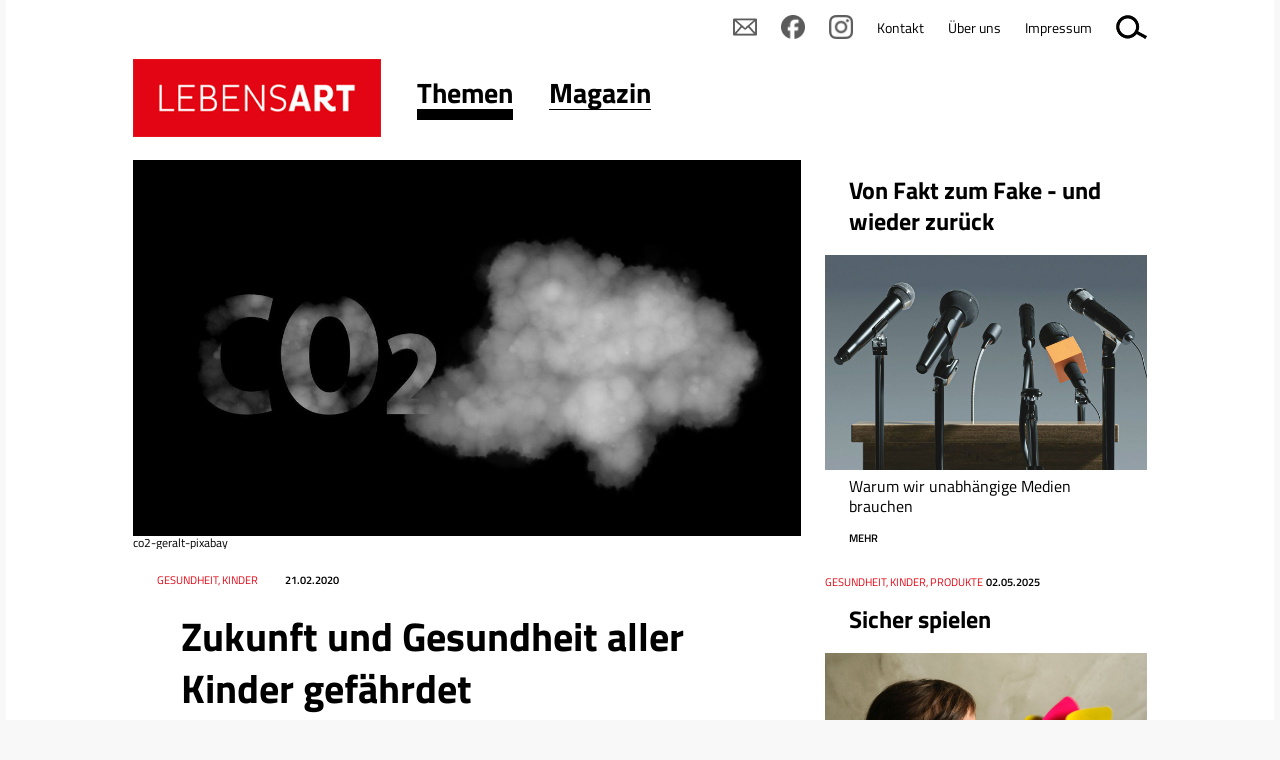

--- FILE ---
content_type: text/html; charset=UTF-8
request_url: https://www.lebensart.at/zukunft-und-gesundheit-aller-kinder-gefaehrdet
body_size: 38645
content:
<!DOCTYPE html>
<html lang="de" prefix="og: http://ogp.me/ns#">
  <head>
		
    <meta name="viewport" content="width=device-width, initial-scale=1.0, minimum-scale=1.0"/>
    <meta name="robots" content="index, follow"/>    
    <meta http-equiv="Content-Language" content="de-at"/>
    <meta http-equiv="Content-Type" content="text/html; charset=utf-8"/>
    <meta http-equiv="Content-Style-Type" content="text/css"/>
    <meta http-equiv="expires" content="0"/>
    <meta http-equiv="x-ua-compatible" content="IE=edge"/>
    
   <title>Zukunft und Gesundheit aller Kinder gefährdet - LEBENSART</title> 

<meta itemprop="name" content="Zukunft und Gesundheit aller Kinder gefährdet">
<meta property="og:title" content="Zukunft und Gesundheit aller Kinder gefährdet">

<meta name="description" content="Angesichts der zunehmenden klima­tischen und kommerziellen Bedrohun­gen fordert die WHO-UNICEF-Lancet-Kommission ein radikales Umdenken in Bezug auf Kindergesundheit">
<meta property="og:description" content="Angesichts der zunehmenden klima­tischen und kommerziellen Bedrohun­gen fordert die WHO-UNICEF-Lancet-Kommission ein radikales Umdenken in Bezug auf Kindergesundheit">
<meta itemprop="description" content="Angesichts der zunehmenden klima­tischen und kommerziellen Bedrohun­gen fordert die WHO-UNICEF-Lancet-Kommission ein radikales Umdenken in Bezug auf Kindergesundheit">

<meta property="article:modified_time" content="2020-03-12 08:13:18">
<meta property="article:published_time" content="2020-03-12 08:13:18">
<meta property="og:type" content="website">
<meta property="og:url" content="https://www.lebensart.at/zukunft-und-gesundheit-aller-kinder-gefaehrdet">


<meta itemprop="image" content="https://www.lebensart.at/images/klein/6951.jpg">
<meta property="og:image" content="https://www.lebensart.at/images/klein/6951.jpg">
<link rel="image_src" href="https://www.lebensart.at/images/klein/6951.jpg">
<meta name="twitter:card" content="summary_large_image">
<link rel="preload" href="/fonts/titillium-web-v15-latin-300.eot" as="font" type="font/eot" crossorigin="anonymous">
<link rel="preload" href="/fonts/titillium-web-v15-latin-300.woff2" as="font" type="font/woff2" crossorigin="anonymous">
<link rel="preload" href="/fonts/titillium-web-v15-latin-300.woff" as="font" type="font/woff" crossorigin="anonymous">
<link rel="preload" href="/fonts/titillium-web-v15-latin-300.ttf" as="font" type="font/ttf" crossorigin="anonymous">
<link rel="preload" href="/fonts/titillium-web-v15-latin-300.svg#TitilliumWeb" as="font" type="font/svg" crossorigin="anonymous">
<link rel="preload" href="/fonts/titillium-web-v15-latin-regular.eot" as="font" type="font/eot" crossorigin="anonymous">
<link rel="preload" href="/fonts/titillium-web-v15-latin-regular.woff2" as="font" type="font/woff2" crossorigin="anonymous">
<link rel="preload" href="/fonts/titillium-web-v15-latin-regular.woff" as="font" type="font/woff" crossorigin="anonymous">
<link rel="preload" href="/fonts/titillium-web-v15-latin-regular.ttf" as="font" type="font/ttf" crossorigin="anonymous">
<link rel="preload" href="/fonts/titillium-web-v15-latin-regular.svg#TitilliumWeb" as="font" type="font/svg" crossorigin="anonymous">
<link rel="preload" href="/fonts/titillium-web-v15-latin-600.eot" as="font" type="font/eot" crossorigin="anonymous">
<link rel="preload" href="/fonts/titillium-web-v15-latin-600.woff2" as="font" type="font/woff2" crossorigin="anonymous">
<link rel="preload" href="/fonts/titillium-web-v15-latin-600.woff" as="font" type="font/woff" crossorigin="anonymous">
<link rel="preload" href="/fonts/titillium-web-v15-latin-600.ttf" as="font" type="font/ttf" crossorigin="anonymous">
<link rel="preload" href="/fonts/titillium-web-v15-latin-600.svg#TitilliumWeb" as="font" type="font/svg" crossorigin="anonymous">
<link rel="preload" href="/fonts/titillium-web-v15-latin-700.eot" as="font" type="font/eot" crossorigin="anonymous">
<link rel="preload" href="/fonts/titillium-web-v15-latin-700.woff2" as="font" type="font/woff2" crossorigin="anonymous">
<link rel="preload" href="/fonts/titillium-web-v15-latin-700.woff" as="font" type="font/woff" crossorigin="anonymous">
<link rel="preload" href="/fonts/titillium-web-v15-latin-700.ttf" as="font" type="font/ttf" crossorigin="anonymous">
<link rel="preload" href="/fonts/titillium-web-v15-latin-700.svg#TitilliumWeb" as="font" type="font/svg" crossorigin="anonymous">
<link rel="preload" href="/fonts/titillium-web-v15-latin-900.eot" as="font" type="font/eot" crossorigin="anonymous">
<link rel="preload" href="/fonts/titillium-web-v15-latin-900.woff2" as="font" type="font/woff2" crossorigin="anonymous">
<link rel="preload" href="/fonts/titillium-web-v15-latin-900.woff" as="font" type="font/woff" crossorigin="anonymous">
<link rel="preload" href="/fonts/titillium-web-v15-latin-900.ttf" as="font" type="font/ttf" crossorigin="anonymous">
<link rel="preload" href="/fonts/titillium-web-v15-latin-900.svg#TitilliumWeb" as="font" type="font/svg" crossorigin="anonymous">

<link href="/css/fonts.css" rel="stylesheet"/>
<link rel="stylesheet" href="/css/main.css?v=12"/>
<link rel="stylesheet" href="/css/basic.css?v=12"/>
<link rel="stylesheet" href="/css/user/userstyles.css"/>
    
<link rel="apple-touch-icon" sizes="180x180" href="/apple-touch-icon.png">
<link rel="icon" type="image/png" sizes="32x32" href="/favicon-32x32.png">
<link rel="icon" type="image/png" sizes="16x16" href="/favicon-16x16.png">
<link rel="manifest" href="/manifest.json">
<link rel="mask-icon" href="/safari-pinned-tab.svg" color="#d41217">
<meta name="theme-color" content="#ffffff">
    <!--if !IE-->
      <style>.Figure {overflow: hidden;</style>
    <!-- <![endif]-->

<!-- Matomo -->
<script type="text/javascript">
  var _paq = window._paq || [];
  _paq.push(['disableCookies']);
  _paq.push(['trackPageView']);
  _paq.push(['enableLinkTracking']);
  (function() {
    var u="https://matomo.marmara.at/";
    _paq.push(['setTrackerUrl', u+'matomo.php']);
    _paq.push(['setSiteId', '7']);
    var d=document, g=d.createElement('script'), s=d.getElementsByTagName('script')[0];
    g.type='text/javascript'; g.async=true; g.defer=true; g.src=u+'matomo.js'; s.parentNode.insertBefore(g,s);
  })();
</script>
<!-- End Matomo Code -->  </head>
  <body id="top" itemscope="itemscope" itemtype="http://schema.org/WebPage" class="LayoutArticle"><a id="skip-to-content" href="#content">zum Inhalt springen</a>

    <div id="site">

      <div id="content">

        <header id="header" role="banner">
          <div id="Channels" class="Channels">
            <nav class="nav megamenu Channels-nav">
              <ul class="nav-menu">
                <li class="Channels-logo Channels-item nav-item"><a href="/"><img style="height:auto;" width="298" height="94" src="/images/logo-lebensart.png" alt="LEBENSART" title="Home"/></a></li>
                <li class="Channels-item nav-item"><a href="https://www.lebensart.at/themen"  class="active"><span class="Channel-name">Themen</span></a>
                  <div class="Channels-level-2 sub-nav">
                    <div class="sub-nav-group">

	<ul class="ebene1 ">
		<li><a class="nav-item" href="/umwelt">Umwelt &amp; Klima</a></li>
		<li><a class="nav-item" href="/natur-garten">Natur &amp; Garten</a></li>
		<li><a class="nav-item" href="/wohnen">Wohnen & Energie</a></li>
		<li><a class="nav-item" href="/essen">Essen</a></li>
		<li><a class="nav-item" href="/family">Family</a></li>
		<li><a class="nav-item" href="/mode-lifestyle">Lifestyle</a></li>
		<li><a class="nav-item" href="/gesellschaft">Gesellschaft</a></li>
		<li><a class="nav-item" href="/miteinander-in-st-poelten">Miteinander in St. Pölten</a></li>
	</ul>
                    </div>

	<div class="sub-nav-group">
    <section itemscope="itemscope" itemtype="http://schema.org/Newspaper" class="Teaser TeaserIssue TeaserIssueL">
      <!--
      <h3 itemprop="name" class="h3 Teaser-name">
        <a href="/zum-beitrag">Lebensart</a>
      </h3>
      -->
      <div class="Teaser-meta">
        <meta itemprop="headline" content="Vom Reparieren als nachhaltige Praxis und Glücksquelle&nbsp;bis zu Perspektiven zwischen zu viel und zu wenig Licht.&nbsp;"/>
        <dl>
          <dt class="topic">Thema</dt>
          <dd itemprop="keywords" class="topic">LEBENSART 5/2025</dd>
          <dt class="date">Datum</dt>
          <dd itemprop="datePublished" content="2018-02-01" class="date">01.02.2018</dd>
          <dt class="publisher"></dt>
          <dd itemscope="itemscope" itemprop="publisher" itemtype="http://schema.org/Organization" itemid="http://www.wikidata.org/entity/Q17124226" class="publisher">
            <meta itemprop="name" content="Lebensart Verlags GmbH"/>
          </dd>
          <dt class="url"></dt>
          <dd itemprop="url" href="http://www.lebensart.at" content="http://www.lebensart.at" class="url"></dd>
        </dl>
      </div>
      <figure itemscope="itemscope" itemtype="http://schema.org/ImageObject" class="Figure Teaser-figure">
        <div class="Figure-media">
          <a href="/lebensart-2025-5"><img style="height:auto;" width="150" height="200" itemprop="image" title="" alt="Das Cover der LEBENSART zeigt links eine Nahaufnahme eines Auges, über das ein Lichtstreifen fällt und auf der anderen Seite eine Decke auf der bunte Quasten und eine Schere liegen. Der Titel der Ausgabe 5/2025 ist "Lichtblicke"." src="/bild.php?id=9696&amp;size=gr&amp;sq="/></a>
        </div>
        <figcaption itemprop="caption" class="Figure-caption">Ausgabe 02-2018</figcaption>
      </figure>
      <div itemprop="description" class="Teaser-description">
        <p>Vom Reparieren als nachhaltige Praxis und Glücksquelle&nbsp;bis zu Perspektiven zwischen zu viel und zu wenig Licht.&nbsp;</p>
      </div>
      <ul class="Teaser-more Buttons">
        <li class="Buttons-item TeaserIssue-ButtonRead"><a href="/lebensart-2025-5" class="button">Inhalt</a></li>
        <li itemprop="offers" itemscope="itemscope" itemtype="http://schema.org/Offer" class="Buttons-item TeaserIssue-ButtonBuy"><a href="https://www.lebensart-verlag.at/lebensart-einzelheft-bestellen?ausgabe=202505" target="_blank" itemprop="url" class="button">kaufen</a></li>
        <li class="Buttons-item TeaserIssue-ButtonAbo"><a href="https://www.lebensart-verlag.at/abo" target="_blank" class="button">Abo bestellen</a></li>
        <li class="Buttons-item TeaserIssue-ButtonNewsletter"><a href="https://www.lebensart-verlag.at/newsletter-bestellen" class="button">Newsletter bestellen</a></li>
      </ul>
    </section>
    <ul class="PartnerSitesLogos">
      <li><a href="https://www.lebensart-reisen.at" target="_blank"><img style="height:auto;" width="298" height="93" src="/images/logo-lebensart-reisen.png" alt="Logo Lebensar Reisen" title="LEBENSART REISEN"/></a></li>
      <li><a href="https://www.businessart.at" target="_blank"><img style="height:auto;" width="298" height="93" src="/images/logo-businessart.png" alt="BUSINESSART" title="BUSINESSART"/></a></li>
      <li><a href="https://www.lebensart-verlag.at" target="_blank"><img style="height:auto;" width="298" height="93" src="/images/logo-lebensart-verlag.png" alt="LEBENSART VERLAG" title="LEBENSART VERLAG"/></a></li>
    </ul>
  </div>
                  </div>
                </li>
                <li class="nav-item"><a href="https://www.lebensart.at/magazin" ><span class="Channel-name">Magazin</span></a>
                  <div class="Channels-level-2 sub-nav">
                    <div class="sub-nav-group">

	<ul class="ebene1 ">
		<li><a class="nav-item" href="/magazin-archiv">Alle Ausgaben</a></li>
		<li><a class="nav-item" href="https://www.lebensart-verlag.at/abo" target="_blank">Abo bestellen</a></li>
		<li><a class="nav-item" href="https://www.lebensart-verlag.at/newsletter-bestellen" target="_blank">Newsletter bestellen</a></li>
		<li><a class="nav-item" href="https://www.lebensart.at/newsletter-online/" target="_blank">Aktueller Newsletter</a></li>
	</ul>
                    </div>

	<div class="sub-nav-group">
    <section itemscope="itemscope" itemtype="http://schema.org/Newspaper" class="Teaser TeaserIssue TeaserIssueL">
      <!--
      <h3 itemprop="name" class="h3 Teaser-name">
        <a href="/zum-beitrag">Lebensart</a>
      </h3>
      -->
      <div class="Teaser-meta">
        <meta itemprop="headline" content="Vom Reparieren als nachhaltige Praxis und Glücksquelle&nbsp;bis zu Perspektiven zwischen zu viel und zu wenig Licht.&nbsp;"/>
        <dl>
          <dt class="topic">Thema</dt>
          <dd itemprop="keywords" class="topic">LEBENSART 5/2025</dd>
          <dt class="date">Datum</dt>
          <dd itemprop="datePublished" content="2018-02-01" class="date">01.02.2018</dd>
          <dt class="publisher"></dt>
          <dd itemscope="itemscope" itemprop="publisher" itemtype="http://schema.org/Organization" itemid="http://www.wikidata.org/entity/Q17124226" class="publisher">
            <meta itemprop="name" content="Lebensart Verlags GmbH"/>
          </dd>
          <dt class="url"></dt>
          <dd itemprop="url" href="http://www.lebensart.at" content="http://www.lebensart.at" class="url"></dd>
        </dl>
      </div>
      <figure itemscope="itemscope" itemtype="http://schema.org/ImageObject" class="Figure Teaser-figure">
        <div class="Figure-media">
          <a href="/lebensart-2025-5"><img style="height:auto;" width="150" height="200" itemprop="image" title="" alt="Das Cover der LEBENSART zeigt links eine Nahaufnahme eines Auges, über das ein Lichtstreifen fällt und auf der anderen Seite eine Decke auf der bunte Quasten und eine Schere liegen. Der Titel der Ausgabe 5/2025 ist "Lichtblicke"." src="/bild.php?id=9696&amp;size=gr&amp;sq="/></a>
        </div>
        <figcaption itemprop="caption" class="Figure-caption">Ausgabe 02-2018</figcaption>
      </figure>
      <div itemprop="description" class="Teaser-description">
        <p>Vom Reparieren als nachhaltige Praxis und Glücksquelle&nbsp;bis zu Perspektiven zwischen zu viel und zu wenig Licht.&nbsp;</p>
      </div>
      <ul class="Teaser-more Buttons">
        <li class="Buttons-item TeaserIssue-ButtonRead"><a href="/lebensart-2025-5" class="button">Inhalt</a></li>
        <li itemprop="offers" itemscope="itemscope" itemtype="http://schema.org/Offer" class="Buttons-item TeaserIssue-ButtonBuy"><a href="https://www.lebensart-verlag.at/lebensart-einzelheft-bestellen?ausgabe=202505" target="_blank" itemprop="url" class="button">kaufen</a></li>
        <li class="Buttons-item TeaserIssue-ButtonAbo"><a href="https://www.lebensart-verlag.at/abo" target="_blank" class="button">Abo bestellen</a></li>
        <li class="Buttons-item TeaserIssue-ButtonNewsletter"><a href="https://www.lebensart-verlag.at/newsletter-bestellen" class="button">Newsletter bestellen</a></li>
      </ul>
    </section>
    <ul class="PartnerSitesLogos">
      <li><a href="https://www.lebensart-reisen.at" target="_blank"><img style="height:auto;" width="298" height="93" src="/images/logo-lebensart-reisen.png" alt="Logo Lebensar Reisen" title="LEBENSART REISEN"/></a></li>
      <li><a href="https://www.businessart.at" target="_blank"><img style="height:auto;" width="298" height="93" src="/images/logo-businessart.png" alt="BUSINESSART" title="BUSINESSART"/></a></li>
      <li><a href="https://www.lebensart-verlag.at" target="_blank"><img style="height:auto;" width="298" height="93" src="/images/logo-lebensart-verlag.png" alt="LEBENSART VERLAG" title="LEBENSART VERLAG"/></a></li>
    </ul>
  </div>
                  </div>
                </li>
              </ul>
            </nav>
          </div>
        </header>
        <main id="main" role="main">
      <nav id="js_Indexlinks" class="Indexlinks nav">
        <ol class="js_Indexlinks-list Indexlinks-list">
                  </ol>
      </nav>        	
          <article itemscope="itemscope" itemtype="http://schema.org/Article" class="Article">

  <header class="header Article-header">
    <h1 itemprop="name" class="h1 Article-name">Zukunft und Gesundheit aller Kinder gefährdet</h1>
    <div itemprop="description" class="intro Article-description">
      <p>Angesichts der zunehmenden klima­tischen und kommerziellen Bedrohun­gen fordert die WHO-UNICEF-Lancet-Kommission ein radikales Umdenken in Bezug auf Kindergesundheit</p>
    </div>
    <div class="Article-meta">
      <dl><dt>Datum</dt>
        <dd itemprop="datePublished" content="2020-02-21" class="date">21.02.2020</dd>
        <dt>Ressort</dt>
        <dd itemprop="keywords" class="topic">Gesundheit, Kinder</dd>
      </dl>
    </div>
	
  <figure itemscope="itemscope" itemtype="http://schema.org/ImageObject" class="Figure Article-figure ">
  <div class="Figure-media">
    <img src="/bild.php?id=6951&amp;size=gr&amp;sq=" alt="co2-geralt-pixabay" title="" />
  </div>
  <figcaption itemprop="caption" class="Figure-caption"> co2-geralt-pixabay</figcaption>
	</figure>
	
  </header>
<section class="Article-body Article-body1">
	<p>Kein einziges Land schützt die Gesundheit von Kindern, ihre Umwelt und ihre Zukunft angemessen, so der Bericht, der heute von einer Kommission aus über 40 ExpertInnenen für Kinder- und Jugendgesundheit aus der ganzen Welt veröffentlicht wurde. Die Kommission wurde von der WHO, UNICEF und The Lancet zusammengestellt.</p>

<p>Der Bericht <strong>„A Future for the World’s Children?”</strong> stellt fest, dass die Gesundheit und die Zukunft jedes Kindes und Jugendlichen weltweit unmittelbar bedroht sind. Ökologische Zerstörung, der Klimawandel und ausbeuterische Marketingpraktiken, die Kindern stark verarbeitetes Fastfood, zuckerhaltige Getränke, Alkohol und Tabak aufdrängen, stellen Gefahren dar.</p>

<p><em>„Trotz der Verbesserungen bei der Gesundheit von Kindern und Jugendlichen in den letzten 20 Jahren sind die Fortschritte ins Stocken geraten und werden sich wieder rückläufig entwickeln"</em>, sagt die ehemalige neuseeländische Premierministerin und Ko-Vorsitzende der Kommission, <strong>Helen Clark</strong>. <em>„Es wird geschätzt, dass etwa 250 Millionen Kinder unter fünf Jahren in Ländern mit niedrigem und mittlerem Einkommen gefährdet sind, ihr Entwicklungspotenzial nicht zu erreichen – so Messungen von Unterentwicklung und Armut. Noch besorgniserregender ist jedoch, dass jedes Kind weltweit durch den Klimawandel und den kommerziellen Druck existentiell bedroht ist.“</em></p>

<h2>Die Verschärfung des Klimawandels bedroht die Zukunft jedes Kindes</h2>

<p>Der Bericht enthält einen neuen <strong>globalen Index über 180 Länder</strong>, in dem die Leistungen für die Entwicklung von Kindern verglichen werden, einschließlich Messungen der Überlebensrate und des Wohlbefindens von Kindern. Dazu zählen Faktoren wie Gesundheit, Bildung und Ernährung; Nachhaltigkeit mit einem Näherungswert für Treibhausgasemissionen und Gerechtigkeit oder Einkommensunterschiede. [<a href="https://www.ots.at/redirect/thelancet2" target="_blank">Beste &amp; schlechteste 10 Länder</a>; <a href="https://www.thelancet.com/infographics/child-health" target="_blank">interaktiver Index, vollständiger globaler Index auf S. 35-38] </a></p>

<p>Dem Bericht zufolge müssen die ärmsten Länder zwar mehr tun, um ihren Kindern ein gesundes Leben zu ermöglichen, doch übermäßige Kohlenstoffemissionen – überproportional von reicheren Ländern ausgestoßen - bedrohen die Zukunft aller Kinder. Wenn die globale Erwärmung bis zum Jahr 2100 entsprechend den derzeitigen Prognosen 4°C übersteigt, würde dies zu verheerenden gesundheitlichen Folgen für Kinder führen. Diese sind auf den Anstieg des Meeresspiegels, Hitzewellen, die Verbreitung von Krankheiten wie Malaria und Denguefieber und Mangelernährung zurückzuführen.</p>

<p>Der Index zeigt, dass Kinder in <strong>Norwegen, der Republik Korea und den Niederlanden die besten Überlebens- und Entwicklungschancen</strong> haben. Kinder in der <strong>Zentralafrikanischen Republik, im Tschad, in Somalia, Niger und Mali haben die schlechtesten Chancen</strong>. Berücksichtigt man jedoch die CO2-Emissionen pro Kopf, so liegen die Spitzenländer zurück: Norwegen liegt auf Platz 156, die Republik Korea auf Platz 166 und die Niederlande auf Platz 160. Jedes der drei Länder emittiert 210% mehr CO2 pro Kopf als ihr Ziel für 2030 vorsieht. Die USA, Australien und Saudi-Arabien gehören zu den zehn schlimmsten Emittenten.</p>

<p>Die einzigen Länder, die auf dem Weg sind, die <strong>CO2-Emissionsziele pro Kopf bis 2030 zu erfüllen und gleichzeitig bei den Förderungsmaßnahmen für Kindern innerhalb der Top 70 rangieren, sind Albanien, Armenien, Grenada, Jordanien, Moldawien, Sri Lanka, Tunesien, Uruguay und Vietnam.</strong></p>
	</section>
	<section class="Article-body Article-body2">
	<h2>Schädliche kommerzielle Vermarktung beutet Kinder aus – Fettleibigkeit bei Kindern steigt um das 11-fache</h2>

<p>Der Bericht hebt auch die deutliche Bedrohung für Kinder durch schädliches Marketing hervor. Es gibt Belege dafür, dass Kinder in einigen Ländern allein im Fernsehen in einem einzigen Jahr bis zu 30.000 Werbespots sehen.</p>

<p>Professor <strong>Anthony Costello</strong>, einer der Autoren der Kommission, sagt: „[…] <em>Wir haben nur wenige Fakten und Zahlen über die enorme Ausweitung der Werbung in sozialen Medien und der auf unsere Kinder ausgerichteten Algorithmen."</em></p>

<p>Die Exposition von Kindern bei kommerzieller Vermarktung von Junk Food und zuckerhaltigen Getränken wird mit dem Kauf ungesunder Nahrungsmittel sowie mit Übergewicht und Adipositas in Verbindung gebracht. Die Zahl der fettleibigen Kinder und Jugendlichen ist von 11 Millionen im Jahr 1975 auf 124 Millionen im Jahr 2016 gestiegen – ein Anstieg um das 11-fache mit erheblichen individuellen und gesellschaftlichen Kosten.</p>

<h2>Ein Manifest für Sofortmaßnahmen zur Kinder- und Jugendgesundheit</h2>

<p>Zum Schutz der Kinder fordern die unabhängigen AutorInnen der Kommission eine neue globale Bewegung, die von und für Kinder angetrieben wird. Zu den spezifischen Empfehlungen gehören:</p>

<ol>
	<li>Stopp dem CO2-Ausstoß mit äußerster Dringlichkeit, um sicherzustellen, dass Kinder eine Zukunft auf diesem Planeten haben;</li>
	<li>Kinder und Jugendliche in den Mittelpunkt unserer Bemühungen stellen, um eine nachhaltige Entwicklung zu erreichen;</li>
	<li>Neue Politiken und Investitionen in allen Bereichen, um auf die Gesundheit und die Rechte der Kinder hinzuarbeiten;</li>
	<li>Die Stimmen der Kinder in politische Entscheidungen einbeziehen;</li>
	<li>Verschärfung der nationalen Vorschriften für schädliches kommerzielles Marketing, unterstützt durch ein neues optionales Protokoll zur UN-Konvention über die Rechte des Kindes.</li>
</ol>

<p>Diese Kommission wurde von der Bill &amp; Melinda Gates Foundation finanziert.</p>
	</section>
	
	<section class="Article-body Article-body-share">
	  <div class="Social-likes social-likes">
	    <div data-service="facebook" title="Share link on Facebook"></div>
	    <div data-service="twitter" title="Share link on Twitter"></div>
			<div data-service="linkedin" title="Share link on LinkedIn"></div>
	  </div>
	</section>
	


          </article>
          
          <aside class="Aside AsideMain">
<!-- begin item-type- id:16849 -->
<section itemscope="itemscope" itemtype="http://schema.org/Article" class="Teaser  ">

  <h3 itemprop="name" class="h3 Teaser-name"><a href="/von-fakt-zum-fake-und-wieder-zurueck">Von Fakt zum Fake - und wieder zurück</a></h3>
  <div class="Teaser-meta">
    <dl>    </dl>
  </div>
<figure itemscope="itemscope" itemtype="http://schema.org/ImageObject" class="Figure Teaser-figure ">
    <div class="Figure-media">
      <a href="/von-fakt-zum-fake-und-wieder-zurueck"><img style="height:auto;" width="1200" height="800" itemprop="image" loading="lazy" src="/bild.php?id=9546&amp;size=gr&amp;sq=" alt="Ein unbesetztes Rednerpult, mit 6 verschiedenen Mikrofonen bestückt." title=" Foto: Foto: Planet Volumes" class="b "/></a>
    </div>
    <!-- <figcaption itemprop="caption" class="Figure-caption">Foto: Foto: Planet Volumes</figcaption> -->
  </figure>
  
  <div itemprop="description" class="Teaser-description">
    <p>Warum wir unabhängige Medien brauchen</p>
  </div>  <div class="Teaser-more">
    <p><a href="/von-fakt-zum-fake-und-wieder-zurueck">mehr</a></p>
  	</div>
</section><!-- end item-type- id:16849 -->
<!-- xlayout Teaser-Titel-Bild ende --><!-- begin item-type- id:16784 -->
<section itemscope="itemscope" itemtype="http://schema.org/Article" class="Teaser  ">

  <h3 itemprop="name" class="h3 Teaser-name"><a href="/sicher-spielen">Sicher spielen</a></h3>
  <div class="Teaser-meta">
    <dl><dt class="topic">Thema</dt>
	      <dd itemprop="keywords" class="topic">Gesundheit, Kinder, Produkte</dd><dt class="date">Datum</dt>
	      <dd itemprop="datePublished" content="2025-05-02" class="date">02.05.2025</dd>    </dl>
  </div>
<figure itemscope="itemscope" itemtype="http://schema.org/ImageObject" class="Figure Teaser-figure ">
    <div class="Figure-media">
      <a href="/sicher-spielen"><img style="height:auto;" width="1200" height="749" itemprop="image" loading="lazy" src="/bild.php?id=9423&amp;size=gr&amp;sq=" alt="Ein Mädchen mit Pferdeschwanz und einem gestreiften Shirt bläst auf ein buntes Windrad aus Plastik." title=" Foto: Foto: Maica/iStock" class="b "/></a>
    </div>
    <!-- <figcaption itemprop="caption" class="Figure-caption">Foto: Foto: Maica/iStock</figcaption> -->
  </figure>
  
  <div itemprop="description" class="Teaser-description">
    <p>Europäische Parlament und Rat einigen sich auf neue Regeln für Spielzeug-Sicherheit und damit auf mehr Schutz für Kinder, insbesondere&nbsp;vor schädlichen Chemikalien.</p>
  </div>  <div class="Teaser-more">
    <p><a href="/sicher-spielen">mehr</a></p>
  	</div>
</section><!-- end item-type- id:16784 -->
<!-- xlayout Teaser-Titel-Bild ende --><!-- begin item-type- id:16712 -->
<section itemscope="itemscope" itemtype="http://schema.org/Article" class="Teaser  ">

  <h3 itemprop="name" class="h3 Teaser-name"><a href="https://www.lebensart.at/lebensart-5-2024-inhalt" target="_blank">LEBENSART 5/2024</a></h3>
  <div class="Teaser-meta">
    <dl>    </dl>
  </div>
<figure itemscope="itemscope" itemtype="http://schema.org/ImageObject" class="Figure Teaser-figure ">
    <div class="Figure-media">
      <a href="https://www.lebensart.at/lebensart-5-2024-inhalt" target="_blank"><img style="height:auto;" width="917" height="1200" itemprop="image" loading="lazy" src="/bild.php?id=9317&amp;size=gr&amp;sq=" alt="Auf dem Cover der Lebensart sind zwei Bilder zu sehen: Eine Frau die draußen aus einem Becher Tee trinkt und ein Kohlkopf mit Raureif. " title=" Foto: Coverfotos: Westend61/Connect Images/Jens Luebkemann, Anastasia Pixner/Unsplash, Covergestaltung: liga.co.at" class="b "/></a>
    </div>
    <!-- <figcaption itemprop="caption" class="Figure-caption">Foto: Coverfotos: Westend61/Connect Images/Jens Luebkemann, Anastasia Pixner/Unsplash, Covergestaltung: liga.co.at</figcaption> -->
  </figure>
  
  <div itemprop="description" class="Teaser-description">
    <p>Von Snow Food und Seelenwärmern, finanzieller Sicherheit, Weihnachtssegen und Wintertraditionen.</p>


  </div><ul class="Teaser-more Buttons">
	<li class="Buttons-item"><a class="button" href="https://www.lebensart.at/lebensart-5-2024-inhalt" target="_blank">Inhalt</a></li><li class="Buttons-item"><a href="https://www.lebensart-verlag.at/lebensart-einzelheft-bestellen?ausgabe=2024-5" class="button" target="_blank">Kaufen</a></li>
	</ul>
	
</section><!-- end item-type- id:16712 -->
<!-- xlayout Teaser-Titel-Bild ende --><!-- begin item-type- id:16698 -->
<section itemscope="itemscope" itemtype="http://schema.org/Article" class="Teaser  ">
<div class="Teaser-feature">
    <h6 class="h6"><figure itemscope="itemscope" itemtype="http://schema.org/ImageObject" class="Figure Article-figure icon">
		  <div class="Figure-media">
		    <img src="/bild.php?id=8858&amp;size=kl&amp;sq=" alt="Ein stilisiertes Vorhängeschloss. Es ist geschlossen." title="" />
		  </div></figure><!-- inline-bild --> Aus dem Magazin</h6>
  </div>
  
  <h3 itemprop="name" class="h3 Teaser-name"><a href="/gesunde-kekse">Auf die Plätzchen, fertig, los!</a></h3>
  <div class="Teaser-meta">
    <dl><dt class="topic">Thema</dt>
	      <dd itemprop="keywords" class="topic">Essen, Gesundheit, Kinder, Rezepte</dd><dt class="date">Datum</dt>
	      <dd itemprop="datePublished" content="2024-12-11" class="date">11.12.2024</dd>    </dl>
  </div>
<figure itemscope="itemscope" itemtype="http://schema.org/ImageObject" class="Figure Teaser-figure ">
    <div class="Figure-media">
      <a href="/gesunde-kekse"><img style="height:auto;" width="1200" height="675" itemprop="image" loading="lazy" src="/bild.php?id=9270&amp;size=gr&amp;sq=" alt="Ein Tisch auf dem liebevoll verzierte Kekse liegen und eine Kerze brennt." title=" Foto: Foto: Monika Grabkowska/Unsplash" class="b "/></a>
    </div>
    <!-- <figcaption itemprop="caption" class="Figure-caption">Foto: Foto: Monika Grabkowska/Unsplash</figcaption> -->
  </figure>
  
  <div itemprop="description" class="Teaser-description">
    <p>Naschen in der Weihnachtszeit? Ja, aber bitte ohne Stress und gesünder! Rezepte für Seelenwärmer, die uns allen guttun.</p>
  </div>  <div class="Teaser-more">
    <p><a href="/gesunde-kekse">mehr</a></p>
  	</div>
</section><!-- end item-type- id:16698 -->
<!-- xlayout Teaser-Titel-Bild ende --><!-- begin item-type- id:16658 -->
<section itemscope="itemscope" itemtype="http://schema.org/Article" class="Teaser  ">

  <h3 itemprop="name" class="h3 Teaser-name"><a href="https://www.lebensart.at/lebensart-4-2024-inhalt" target="_blank">LEBENSART 4/2024</a></h3>
  <div class="Teaser-meta">
    <dl>    </dl>
  </div>
<figure itemscope="itemscope" itemtype="http://schema.org/ImageObject" class="Figure Teaser-figure ">
    <div class="Figure-media">
      <a href="https://www.lebensart.at/lebensart-4-2024-inhalt" target="_blank"><img style="height:auto;" width="916" height="1200" itemprop="image" loading="lazy" src="/bild.php?id=9104&amp;size=gr&amp;sq=" alt="Auf dem Cover der LEBENSART ist auf der einen Seite ein Baby zu sehen, das die Zunge aus dem Mund streckt und auf der anderen Seite ein Protrait einer alten Frau. " title=" Foto: Coverfotos: Juan Encalada; Stocksy/Alejandro Moreno de Carlos" class="b "/></a>
    </div>
    <!-- <figcaption itemprop="caption" class="Figure-caption">Foto: Coverfotos: Juan Encalada; Stocksy/Alejandro Moreno de Carlos</figcaption> -->
  </figure>
  
  <div itemprop="description" class="Teaser-description">
    <p>Ein gutes Alter! Menschen erzählen, wie der Herbst des Lebens gelingt und was es dafür braucht.</p>


  </div><ul class="Teaser-more Buttons">
	<li class="Buttons-item"><a class="button" href="https://www.lebensart.at/lebensart-4-2024-inhalt" target="_blank">Inhalt</a></li><li class="Buttons-item"><a href="https://www.lebensart-verlag.at/lebensart-einzelheft-bestellen?ausgabe=2024-4" class="button" target="_blank">Kaufen</a></li>
	</ul>
	
</section><!-- end item-type- id:16658 -->
<!-- xlayout Teaser-Titel-Bild ende -->          	
          </aside>
          
        </main>
        <nav id="IndexlinkTop" class="Indexlinks nav">
          <ol class="Indexlinks-list">
            <li class="Indexlinks-list-item"><a href="#top">Nach oben</a></li>
          </ol>
        </nav>

      </div>
    </div>

    <footer id="footer">
      <section id="footer-container">
        <ul class="PartnerSitesLogos PartnerSitesLogosAll">
          <li><a href="/"><img style="height:auto;" width="298" height="93" src="/images/logo-lebensart.png" alt="Logo Lebensart" title="LEBENSART"/></a></li>
          <li><a href="https://www.lebensart-reisen.at" target="_blank"><img style="height:auto;" width="298" height="93" src="/images/logo-lebensart-reisen.png" alt="Logo Lebensart Reisen" title="LEBENSART REISEN"/></a></li>
          <li><a href="https://www.businessart.at" target="_blank"><img style="height:auto;" width="298" height="93" src="/images/logo-businessart.png" alt="BUSINESSART" title="BUSINESSART"/></a></li>
          <li><a href="https://www.lebensart-verlag.at" target="_blank"><img style="height:auto;" width="298" height="93" src="/images/logo-lebensart-verlag.png" alt="LEBENSART VERLAG" title="LEBENSART VERLAG"/></a></li>
        </ul>
        <div id="ChannelsFooter" class="Channels ChannelsFooter">
          <nav class="nav">
            <ul class="nav-menu">
              <li class="Channels-item nav-item"><a href="https://www.lebensart.at/themen"  class="active"><span class="Channel-name">Themen</span></a>
                <div class="Channels-level-2 sub-nav">
                  <div class="sub-nav-group">

	<ul class="ebene1 ">
		<li><a class="nav-item" href="/umwelt">Umwelt &amp; Klima</a></li>
		<li><a class="nav-item" href="/natur-garten">Natur &amp; Garten</a></li>
		<li><a class="nav-item" href="/wohnen">Wohnen & Energie</a></li>
		<li><a class="nav-item" href="/essen">Essen</a></li>
		<li><a class="nav-item" href="/family">Family</a></li>
		<li><a class="nav-item" href="/mode-lifestyle">Lifestyle</a></li>
		<li><a class="nav-item" href="/gesellschaft">Gesellschaft</a></li>
		<li><a class="nav-item" href="/miteinander-in-st-poelten">Miteinander in St. Pölten</a></li>
	</ul>
                  </div>
                </div>
              </li>
              <li class="nav-item"><a href="https://www.lebensart.at/magazin" ><span class="Channel-name">Magazin</span></a>
                <div class="Channels-level-2 sub-nav">
                  <div class="sub-nav-group">

	<ul class="ebene1 ">
		<li><a class="nav-item" href="/magazin-archiv">Alle Ausgaben</a></li>
		<li><a class="nav-item" href="https://www.lebensart-verlag.at/abo" target="_blank">Abo bestellen</a></li>
		<li><a class="nav-item" href="https://www.lebensart-verlag.at/newsletter-bestellen" target="_blank">Newsletter bestellen</a></li>
		<li><a class="nav-item" href="https://www.lebensart.at/newsletter-online/" target="_blank">Aktueller Newsletter</a></li>
	</ul>
                  </div>
                </div>
              </li>
              <li class="nav-item nav-item-NoChannel">
                <div class="Channels-level-2 sub-nav">
                  <div class="sub-nav-group">
                    <ul>
                      <li><a href="https://www.businessart.at/kommunikation#gestalterinnen">Finde Nachhaltige Unternehmen</a></li>
                      <li><a href="https://www.lebensart-verlag.at/agb-und-datenschutz" target="_blank">AGB</a></li>
                      <li><a href="https://www.lebensart-verlag.at/mediadaten" target="_blank">Mediadaten</a></li>
                      <li><a href="https://www.lebensart-verlag.at/lea-impressum" target="_blank">Über uns Kontakt Impressum</a></li>
                    </ul>
                  </div>
                </div>
              </li>
              <li class="nav-item nav-item-NoChannel">
                <div class="Channels-level-2 sub-nav">
                  <div class="sub-nav-group">
                    <ul>
                      <li><a href="https://www.lebensart-verlag.at/newsletter-bestellen" target="_blank"class="button">Newsletter bestellen</a></li>
                      <li><a href="https://www.lebensart-verlag.at/abo" target="_blank" class="button">Abo bestellen</a></li>
                    </ul>
                  </div>
                </div>
              </li>
            </ul>
          </nav>
        </div>
      </section>
    </footer>  
		<nav id="shortcuts" class="navtop">
      <div class="navtop-container">
        <ul class="navtop-itemlist">
        	<li class="navtop-item navtop-item-f"><a href="https://www.lebensart-verlag.at/newsletter-bestellen" title="Newsletter bestellen" target="_blank"><img style="height:auto;" width="28" height="20" src="/images/icon-email.png" alt="Newsletter bestellen"/></a></li>
          <li class="navtop-item navtop-item-f"><a href="//www.facebook.com/LEBENSART.Magazin/" title="Besuche uns auf Facebook" target="_blank"><img style="height:auto;" width="20" height="20" src="/images/icon-facebook.png" alt="LEBENSART Magazin auf Facebook"/></a></li>
          <li class="navtop-item navtop-item-f"><a href="https://www.instagram.com/lebensart.magazin/" title="Folge uns auf Instagram" target="_blank"><img style="height:auto;" width="20" height="20" src="/images/icon-insta.png" alt="LEBENSART Magazin auf Instagram"/></a></li>
          <li class="navtop-item"><a href="https://www.lebensart-verlag.at/kontakt" target="_blank">Kontakt</a></li>
          <li class="navtop-item"><a href="https://www.lebensart-verlag.at/vision-werte" target="_blank">Über uns</a></li>
          <li class="navtop-item"><a href="https://www.lebensart-verlag.at/impressum" target="_blank">Impressum</a></li>
        </ul>
        <div class="navtop-search">
          <form id="suche" role="search" class="navtop-search-form" method="GET" action="/start.php">
          	<input type="hidden" name="list" value="yes">
          	<input type="hidden" name="sort" value="begindat_desc">
          	<input type="hidden" name="layout" value="suchliste">
            <label for="suchstr" data-jscomp-toggle-block="selector='#navtop-search-inputs'" class="navtop-search-label jscomp-toggle-block"><img style="height:auto;" width="31" height="24" src="/images/icon-search.png" alt="Suche" title="Suche" class="toggle"/></label>
            <div id="navtop-search-inputs">
              <input id="suchstr" type="text" name="suchstr" value="" placeholder="suchen..." class="navtop-search-input"/>
              <input type="submit" value="&gt;"  class="button navtop-search-submit"/>
            </div>
          </form>
        </div>
      </div>
    </nav>        <script src="/js/site.min.js?v=6"></script>
    <script language="javascript" type="text/javascript" src="/js/cms.js"></script>
  </body>
</html>